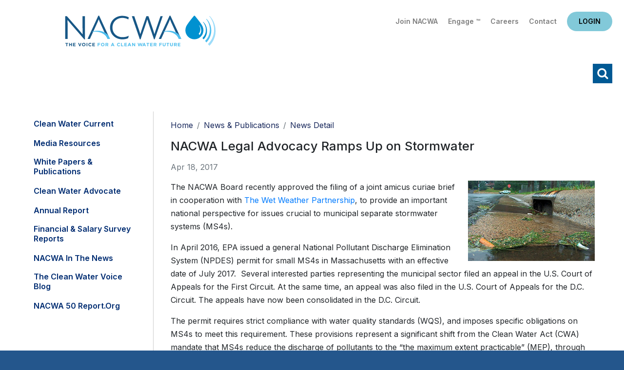

--- FILE ---
content_type: text/html; charset=utf-8
request_url: https://www.nacwa.org/news-publications/news-detail/2017/04/18/nacwa-legal-advocacy-ramps-up-on-stormwater
body_size: 45709
content:
 <!DOCTYPE html> <html lang="en"> <head> <meta charset="utf-8" /> <title>
	NACWA Legal Advocacy Ramps Up on Stormwater
</title> <link href="/ResourcePackages/Bootstrap4/assets/dist/css/main.min.css?package=Bootstrap4" rel="stylesheet" type="text/css" /> <meta name="viewport" content="width=device-width, initial-scale=1, shrink-to-fit=no"> <script src="https://ajax.googleapis.com/ajax/libs/jquery/3.5.1/jquery.min.js"></script> <script src="/ResourcePackages/Bootstrap4/assets/dist/js/bootstrap.min.js"></script> <link href="https://fonts.googleapis.com/css2?family=Inter:wght@400;500;600;700;800;900&display=swap" rel="stylesheet"> <link rel="stylesheet" media="screen" href="//use.fontawesome.com/releases/v5.4.1/css/all.css"> <link rel="stylesheet" media="screen" href="/CSS/nacwa2020/jquery-simple-mobilemenu.css"> <link href="/backtotop/css/backTop.css" type="text/css" rel="stylesheet" media="all"> <link href="//kendo.cdn.telerik.com/2020.3.1118/styles/kendo.common.min.css" media="all" rel="stylesheet" type="text/css"> <link href="/CSS/nacwa2020/2020nacwa.css?v1.3" rel="stylesheet" type="text/css"> <!-- Google tag (gtag.js) --> <script async src="https://www.googletagmanager.com/gtag/js?id=G-EJGD0H9EQT"></script> <script>
  window.dataLayer = window.dataLayer || [];
  function gtag(){dataLayer.push(arguments);}
  gtag('js', new Date());

  gtag('config', 'G-EJGD0H9EQT');
    </script> <script type="text/javascript">

    $(document).ready (function () {
        jQuery(".mobileNavTop").detach().appendTo('.mobile_menu_top');
    });
</script><meta name="Generator" content="Sitefinity 15.2.8424.0 DX" /><link rel="canonical" href="https://www.nacwa.org/news-publications/news-detail/2017/04/18/nacwa-legal-advocacy-ramps-up-on-stormwater" /><meta name="viewport" content="width=device-width, initial-scale=1.0" /><script type="text/javascript">
	(function() {var _rdDeviceWidth = (window.innerWidth > 0) ? window.innerWidth : screen.width;var _rdDeviceHeight = (window.innerHeight > 0) ? window.innerHeight : screen.height;var _rdOrientation = (window.width > window.height) ? 'landscape' : 'portrait';})();
</script></head> <body  class="subsubpage"> <script src="/ScriptResource.axd?d=6DQe8ARl7A9TiuWej5ttCr9myuljUCr35mpK2uL_CePZkPbTSeXlcCMJeapvsHyfbpB-MZHbHahsu1BW8e_7uFtgmNObv-KlKoz-P63dyQs8vBQqvPStR_9EGUjSsJvHJ9afNbRYQePE2HIe_ARL61FB5YbkPoRwXR-LhYW687EWJZip9-Mo8uSrsxYc74sZ0&amp;t=ffffffffb57ac1f5" type="text/javascript"></script><script src="/ScriptResource.axd?d=74FHISOx3fOPKwLxL0RMYlNtmgvbvgx_AEnbBp6nqF9PaeqpGV3bL9Cy3gCtchnTC2_e0XeLYJAGKiBGt5x5EmYtiybPgtUHFtcrF4MVD0iWwBtZhn0G7ph9mL4Tu9Yf38DUAKqEXB8lkl9lhdWALZ3MYp_74mIt84AmOGR-UgZyFv_M-J9kCFUrgj-Sze8l0&amp;t=ffffffffb57ac1f5" type="text/javascript"></script><script src="/ScriptResource.axd?d=BipRCKUteAIr0PTUVR7xo7MQNLlTL1usoeWcf5M3Ox095lPzlQW3k6TbQRVL60LXI4Wkvr-ShtPzLxCIRZVnZFal6AIq7aIGz7taFDh88-leNFgtuP_xHnnOeBHA1DwxFS9Hw2k1oHFVSnRgQqcQk_Q7jLhBrFcqy1ZRqPSd5_YrJmAXCftimDHxr-Rjd93s0&amp;t=ffffffffb57ac1f5" type="text/javascript"></script> <header class="px-4 pt-3"> <div class="headerTop d-flex flex-column flex-md-row"> <div class="headlogo order-2 order-md-1 p-3 text-center text-md-left"><a href="/home">Home</a></div> <div class="utility order-1 order-md-2 flex-grow-1 text-right pt-2"> <div class="utilityLinks">
<div id="utilityNavHere_TC6AE125E023_Col00" class="sf_colsIn" data-sf-element="Container" data-placeholder-label="NonSearchableContainer">
<div >
    <div ><a href="/about-us/join-nacwa">Join NACWA</a>
<a href="https://www.nacwaengage.org/home/memberhome">Engage &trade;</a>
<a href="https://jobs.nacwa.org/jobs">Careers</a>
<a href="/about-us/staff-directory">Contact</a></div>    
</div>
</div>

</div> <div class="headlogin">
<div id="loginHere_TC6AE125E022_Col00" class="sf_colsIn" data-sf-element="Container" data-placeholder-label="NonSearchableContainer"><div id="data">
    <small>Loading...</small>
</div>

<script language="JavaScript">
    (function ($) {
        $(function () {
            $.ajax({
                url: '/rest-api/ajax-widget-data?url=' + window.location.href,
                cache: false,
                success: function (response) {
                    debugger;
                    if (response && response.ViewData) {
                        var data = response.ViewData;
                        $('#data')[0].innerHTML = data;
                    }
                    else {
                        $('#data')[0].innerHTML = "Unknown response (" + response + ")";
                    }
                }
            });
        });
    }(jQuery));
</script>
</div></div> </div> </div> <div class="headerBtm mt-0 mt-md-2 text-right"> <div class="navwrap">
<div id="navHere_TC6AE125E021_Col00" class="sf_colsIn" data-sf-element="Container" data-placeholder-label="NonSearchableContainer">




<div  style="display:none" class="vtcDDown">

        

        

        <div class="sfNavWrp sfNavHorizontalDropDownWrp" id='navbar-1'>
            <ul id="navigationUl"  class="sfNavHorizontalDropDown sfNavList">
        <li >
            <a href="/my-nacwa" >My NACWA</a>
        </li>
        <li >
            <a  href="/issues-in-depth" id='navbarDropdownMenuLink-1'>Issues Overview</a>
            <ul id='childNodesContainer'>
                            <li>
                <a  href="/issues-in-depth/paying-for-clean-water" >Paying for Clean Water</a>
            </li>
            <li>
                <a  href="/issues-in-depth/advancing-smarter-more-holistic-regulations" >Advancing Smarter Regulations &amp; Enforcement</a>
            </li>
            <li>
                <a  href="/issues-in-depth/promoting-innovation-to-address-21st-century-challenges" >Promoting Innovation to Address 21st Century Challenges</a>
            </li>
            <li>
                <a  href="/issues-in-depth/modernizing-the-clean-water-paradigm" >Modernizing the Clean Water Paradigm</a>
            </li>

            </ul>
        </li>
        <li >
            <a  href="/advocacy-analysis" id='navbarDropdownMenuLink-1'>Advocacy &amp; Analysis</a>
            <ul id='childNodesContainer'>
                            <li>
                <a  href="/advocacy-analysis/advocacy-alerts" >Advocacy Alerts</a>
            </li>
            <li>
                <a href="/advocacy-analysis/campaigns" >
                    Advocacy Priorities 

                </a>
                <ul id='childNodesContainer'>
                                <li>
                <a href="/advocacy-analysis/campaigns/pfas" >
                    PFAS

                </a>
                <ul id='childNodesContainer'>
                                <li>
                <a  href="/advocacy-analysis/campaigns/pfas/biosolids-communications-toolkit" >Biosolids Communications Toolkit&#160;</a>
            </li>

                </ul>
            </li>
            <li>
                <a  href="/advocacy-analysis/campaigns/environmental-justice" >Environmental Justice</a>
            </li>
            <li>
                <a  href="/advocacy-analysis/campaigns/biosolids" >Biosolids</a>
            </li>
            <li>
                <a  href="/advocacy-analysis/campaigns/communications" >Communications </a>
            </li>
            <li>
                <a  href="/advocacy-analysis/campaigns/climate-adaptation-resiliency" >Climate Adaptation &amp; Resiliency</a>
            </li>
            <li>
                <a  href="/advocacy-analysis/campaigns/nutrients-farm-bill" >Nutrients &amp; Farm Bill </a>
            </li>
            <li>
                <a  href="/advocacy-analysis/campaigns/infrastructure-funding-affordability" >Infrastructure Funding &amp; Affordability </a>
            </li>
            <li>
                <a  href="/advocacy-analysis/campaigns/water-infrastructure-flexibility-act" >Integrated Planning </a>
            </li>
            <li>
                <a  href="/advocacy-analysis/campaigns/national-stormwater-advocacy-network" >Stormwater</a>
            </li>
            <li>
                <a  href="/advocacy-analysis/campaigns/toilets-are-not-trashcans" >Toilets Are Not Trashcans</a>
            </li>
            <li>
                <a  href="/advocacy-analysis/campaigns/tax-exempt-municipal-bond-resource-hub" >Tax-Exempt Municipal Bonds</a>
            </li>
            <li>
                <a  href="/advocacy-analysis/campaigns/affordable-water-resilient-communities-campaign" >Affordable Water, Resilient Communities Campaign</a>
            </li>
            <li>
                <a  href="/advocacy-analysis/campaigns/cwa-sdwa-intersection" >CWA-SDWA Intersection</a>
            </li>
            <li>
                <a  href="/advocacy-analysis/campaigns/water-resources-utility-of-the-future" >Water Resources Utility of the Future </a>
            </li>
            <li>
                <a  href="/advocacy-analysis/campaigns/water-quality-nutrients-nonpoint-source-issues" >Water Quantity/Water Quality Nexus </a>
            </li>

                </ul>
            </li>
            <li>
                <a  href="/advocacy-analysis/congressional-tb" >Congressional Toolbox</a>
            </li>
            <li>
                <a  href="/advocacy-analysis/legislative-updates" >Legislative Updates</a>
            </li>
            <li>
                <a  href="/advocacy-analysis/regulatory-updates" >Regulatory Updates</a>
            </li>
            <li>
                <a  href="/advocacy-analysis/communications-updates" >Communications Updates</a>
            </li>
            <li>
                <a  href="/advocacy-analysis/litigation-tracking" >Litigation Tracking</a>
            </li>

            </ul>
        </li>
        <li >
            <a  href="/news-publications" id='navbarDropdownMenuLink-1'>News &amp; Publications</a>
            <ul id='childNodesContainer'>
                            <li>
                <a  href="/news-publications/clean-water-current---clean-current" >Clean Water Current</a>
            </li>
            <li>
                <a  href="/news-publications/media-resources" >Media Resources</a>
            </li>
            <li>
                <a  href="/news-publications/white-papers-publications" >White Papers &amp; Publications</a>
            </li>
            <li>
                <a  href="/news-publications/clean-water-advocate" >Clean Water Advocate</a>
            </li>
            <li>
                <a  href="/news-publications/annual-report" >Annual Report</a>
            </li>
            <li>
                <a  href="/news-publications/financial-survey-nacwa-index" >Financial &amp; Salary Survey Reports</a>
            </li>
            <li>
                <a  href="/news-publications/nacwa-news" >NACWA in the News</a>
            </li>
            <li>
                <a  href="/news-publications/the-water-voice" >The Clean Water Voice Blog</a>
            </li>
            <li>
                <a  href="/news-publications/nacwa-50-report" >NACWA 50 Report.org</a>
            </li>

            </ul>
        </li>
        <li >
            <a  href="/conferences-events" id='navbarDropdownMenuLink-1'>Conferences &amp; Events</a>
            <ul id='childNodesContainer'>
                            <li>
                <a  href="/conferences-events/events-at-a-glance" >Events at a Glance</a>
            </li>
            <li>
                <a  href="/conferences-events/2026-winter-conference" >2026 Winter Conference</a>
            </li>
            <li>
                <a  href="/conferences-events/26sponsorship" >Sponsorship Opportunities</a>
            </li>
            <li>
                <a  href="/conferences-events/events-archive" >Events Archive</a>
            </li>

            </ul>
        </li>
        <li >
            <a  href="/resources" id='navbarDropdownMenuLink-1'>Resources</a>
            <ul id='childNodesContainer'>
                            <li>
                <a  href="/resources/my-nacwa" >My NACWA</a>
            </li>
            <li>
                <a  href="/resources/membership-directory" >Membership Directory</a>
            </li>
            <li>
                <a  href="/resources/career-center" >Clean Water Careers</a>
            </li>
            <li>
                <a  href="/resources/congressional-toolbox" >Congressional Toolbox</a>
            </li>
            <li>
                <a  href="/resources/core-leadership" >Core Leadership</a>
            </li>

            </ul>
        </li>
        <li >
            <a  href="/about-us" id='navbarDropdownMenuLink-1'>About Us</a>
            <ul id='childNodesContainer'>
                            <li>
                <a href="/about-us/join-nacwa" >
                    Join NACWA

                </a>
                <ul id='childNodesContainer'>
                                <li>
                <a  href="/about-us/join-nacwa/how-to-join" >How to Join</a>
            </li>
            <li>
                <a  href="/about-us/join-nacwa/why-nacwa-why-now" >Why NACWA? Why Now?</a>
            </li>
            <li>
                <a  href="/about-us/join-nacwa/membership-dues-schedule" >Membership Dues</a>
            </li>
            <li>
                <a  href="/about-us/join-nacwa/request-information" >Request Information</a>
            </li>

                </ul>
            </li>
            <li>
                <a  href="/about-us/board-of-directors" >Board of Directors</a>
            </li>
            <li>
                <a  href="/about-us/committees-workgroups" >Committees</a>
            </li>
            <li>
                <a  href="/about-us/member-agencies-affiliates" >Member Agencies &amp; Affiliates</a>
            </li>
            <li>
                <a  href="/about-us/staff-directory" >Staff Directory</a>
            </li>
            <li>
                <a href="/about-us/awards" >
                    Awards Programs

                </a>
                <ul id='childNodesContainer'>
                                <li>
                <a  href="/about-us/awards/nacwa-awards-shop" >Awards Shop</a>
            </li>
            <li>
                <a href="/about-us/awards/cwa" >
                    Clean Water Advocate Recognition Program

                </a>
                <ul id='childNodesContainer'>
                                <li>
                <a  href="/about-us/awards/cwa/advocacy-honorees" >Current CWA Honorees</a>
            </li>
            <li>
                <a  href="/about-us/awards/cwa/cwa-past-honorees" >CWA Past Honorees</a>
            </li>

                </ul>
            </li>
            <li>
                <a href="/about-us/awards/eim" >
                    Excellence in Management Recognition Program

                </a>
                <ul id='childNodesContainer'>
                                <li>
                <a  href="/about-us/awards/eim/eim-past-honorees" >EIM Past Honorees</a>
            </li>

                </ul>
            </li>
            <li>
                <a href="/about-us/awards/hall-of-fame" >
                    Hall of Fame

                </a>
                <ul id='childNodesContainer'>
                                <li>
                <a  href="/about-us/awards/hall-of-fame/hall-of-fame-past-honorees" >Hall of Famers</a>
            </li>

                </ul>
            </li>
            <li>
                <a href="/about-us/awards/neaa" >
                    National Environmental Achievement Awards

                </a>
                <ul id='childNodesContainer'>
                                <li>
                <a  href="/about-us/awards/neaa/neaa-honorees" >Current NEAA Honorees</a>
            </li>
            <li>
                <a  href="/about-us/awards/neaa/neaa-past-honorees" >NEAA Past Honorees</a>
            </li>

                </ul>
            </li>
            <li>
                <a href="/about-us/awards/peak" >
                    Peak Performance Awards

                </a>
                <ul id='childNodesContainer'>
                                <li>
                <a  href="/about-us/awards/peak/peak-application" >Peak Award Application</a>
            </li>
            <li>
                <a  href="/about-us/awards/peak/peak-honorees" >Current Peak Honorees</a>
            </li>
            <li>
                <a  href="/about-us/awards/peak/peak-past-honorees" >Peak Past Honorees</a>
            </li>
            <li>
                <a  href="/about-us/awards/peak/peak-video-archive" >Peak Video Archive</a>
            </li>
            <li>
                <a  href="/about-us/awards/peak/peak-performance-wear" >Peak Performance Wear</a>
            </li>

                </ul>
            </li>
            <li>
                <a  href="/about-us/awards/uotft" >Utility of the Future Today Recognition Program</a>
            </li>

                </ul>
            </li>
            <li>
                <a  href="/about-us/member-spotlight" >Member Spotlight</a>
            </li>
            <li>
                <a  href="/about-us/association-governance" >Association Governance</a>
            </li>

            </ul>
        </li>
            </ul>
        </div>

</div>







<script type="text/javascript">
    function navReady() {
       
        $(".vtcDDown").css("display", "block");
        $("#childNodesContainer").width(500);
    }
 
    $(document).ready(function ($) {
        var whetherToOpenOnClick = false;

        var kendoMenu = $('.sfNavHorizontalDropDown').not('.k-menu').kendoMenu({
            animation: false,
            openOnClick: whetherToOpenOnClick,
            open:
            
                function (e) {
                if (window.DataIntelligenceSubmitScript) {
                    var item = $(e.item);

                    DataIntelligenceSubmitScript._client.sentenceClient.writeSentence({
                        predicate: "Toggle navigation",
                        object: item.find("a:first").text(),
                        objectMetadata: [
                                                    {
                                                        'K': 'PageTitle',
                                                        'V': document.title
                                                    },
                                                    {
                                                        'K': 'PageUrl',
                                                        'V': location.href
                                                    }
                        ]
                    });
                }
                }
        }).data('kendoMenu');

        if (whetherToOpenOnClick && kendoMenu) {
            jQuery(kendoMenu.element).find("li:has(ul) > a").attr("href", "javascript:void(0)");
        }

        navReady();
    });


</script>
</div></div> <a class="schike" href="#">Search</a> </div> </header> <div class="searchwrap"> <div class="searchinner"> <div class="container p-2"> <div class="row"> <div class="col"><div class="schInner"><div class="schhere">

<div class="form-inline">
<div class="form-group sf-search-input-wrapper" role="search">
    <input type="search" title="Search input" placeholder="Search" id="4ac423b3-680f-48fc-af8f-ea097570bec6" class="form-control" value="" aria-autocomplete="both" aria-describedby='SearchInfo-1' />
    <button type="button" class="btn btn-primary ml-2" id="646aea7b-6fc6-4c4c-a237-de1723c15e09" >Search</button>
    <span id='SearchInfo-1' aria-hidden="true" hidden>When autocomplete results are available use up and down arrows to review and enter to select.</span>
</div>

<input type="hidden" data-sf-role="resultsUrl" value="/search-results" />
<input type="hidden" data-sf-role="indexCatalogue" value="main" />
<input type="hidden" data-sf-role="wordsMode" value="AllWords" />
<input type="hidden" data-sf-role="disableSuggestions" value='true' />
<input type="hidden" data-sf-role="minSuggestionLength" value="3" />
<input type="hidden" data-sf-role="suggestionFields" value="Title,Content" />
<input type="hidden" data-sf-role="language" value="en" />
<input type="hidden" data-sf-role="siteId" value="f1bf76be-1dca-4780-8218-29ed1fc8ff42" />
<input type="hidden" data-sf-role="suggestionsRoute" value="/restapi/search/suggestions" />
<input type="hidden" data-sf-role="searchTextBoxId" value='#4ac423b3-680f-48fc-af8f-ea097570bec6' />
<input type="hidden" data-sf-role="searchButtonId" value='#646aea7b-6fc6-4c4c-a237-de1723c15e09' />
</div>




</div><a id="schclose" href="javascript:void(0)">X</a></div></div> </div> </div> </div> </div> <main class="pt-3"> <div class="container pb-3"> <div class="row"> <div class="l3Columns"> <div class="l3Left"> <div class="leftNav">
<div id="l3leftcolHolder_TC6AE125E020_Col00" class="sf_colsIn" data-sf-element="Container" data-placeholder-label="NonSearchableContainer">




<div>
    

      <ul class="collapsibleNav">
     <li class="">

                 <a href="/news-publications/clean-water-current---clean-current" target="_self">Clean Water Current</a>

</li>
     <li class="">

                 <a href="/news-publications/media-resources" target="_self">Media Resources</a>

</li>
     <li class="">

                 <a href="/news-publications/white-papers-publications" target="_self">White Papers &amp; Publications</a>

</li>
     <li class="">

                 <a href="/news-publications/clean-water-advocate" target="_self">Clean Water Advocate</a>

</li>
     <li class="">

                 <a href="/news-publications/annual-report" target="_self">Annual Report</a>

</li>
     <li class="">

                 <a href="/news-publications/financial-survey-nacwa-index" target="_self">Financial &amp; Salary Survey Reports</a>

</li>
     <li class="">

                 <a href="/news-publications/nacwa-news" target="_self">NACWA in the News</a>

</li>
     <li class="">

                 <a href="/news-publications/the-water-voice" target="_self">The Clean Water Voice Blog</a>

</li>
     <li class="">

                 <a href="/news-publications/nacwa-50-report" target="_blank">NACWA 50 Report.org</a>

</li>
    </ul>
    <script>
        var toggler = document.getElementsByClassName("toggleTree mainTree");
        var i;

        for (i = 0; i < toggler.length; i++) {
            toggler[i].addEventListener("click", function () {
                this.parentElement.querySelector(".nested").classList.toggle("active");
                this.classList.toggle("tt-down");
            });
        }
        $(".current > ul.nested").addClass('active');
        $(".current > .toggleTree").addClass('tt-down');
    </script>
</div>





</div></div> <div></div> </div> <div class="l3Right"> <div class="px-3 px-lg-0"> <div class="l3crumbs py-2">
<div id="breadSocialHolder_TC6AE125E019_Col00" class="sf_colsIn" data-sf-element="Container" data-placeholder-label="NonSearchableContainer">
<div>
    <nav aria-label="Full path to the current page">
        <ol class="sf-breadscrumb breadcrumb">
                    <li class="breadcrumb-item"><a href="/">Home </a></li>
                    <li class="breadcrumb-item"><a href="/news-publications">News &amp; Publications </a></li>
                    <li class="breadcrumb-item active" aria-current="page">News Detail</li>
        </ol>
    </nav>
</div>
</div></div> <div class="l3title">
</div> <div class="l3content">

<div >
    <h3>
        <span >NACWA Legal Advocacy Ramps Up on Stormwater</span>

    </h3>

    <div class="text-muted my-3">
        Apr 18, 2017
        
        
    </div>
    <div ><p><img src="/images/default-source/clean-water-current/2017-04-18/two.jpg?sfvrsn=e5c3ea61_0" data-displaymode="Original" alt="two" title="two" style="float: right; margin-bottom: 10px; margin-left: 10px;" />The NACWA Board recently approved the filing of a joint&nbsp;amicus curiae&nbsp;brief in cooperation with&nbsp;<a href="http://www.wetweatherpartnership.com/">The Wet Weather Partnership</a>, to provide an important national perspective for issues crucial to municipal separate stormwater systems (MS4s).&nbsp;</p>
<p>In April 2016, EPA issued a general National Pollutant Discharge Elimination System (NPDES) permit for small MS4s in Massachusetts with an effective date of July 2017.&nbsp; Several interested parties representing the municipal sector filed an appeal in the U.S. Court of Appeals for the First Circuit. At the same time, an appeal was also filed in the U.S. Court of Appeals for the D.C. Circuit. The appeals have now been consolidated in the D.C. Circuit.</p>
<p>The permit requires strict compliance with water quality standards (WQS), and imposes specific obligations on MS4s to meet this requirement. These provisions represent a significant shift from the Clean Water Act (CWA) mandate that MS4s reduce the discharge of pollutants to the &ldquo;the maximum extent practicable&rdquo; (MEP), through the implementation of best management practices.&nbsp; Instead, the permit includes compliance with WQS as an additional obligation, and prescribes measures that MS4s must follow to comply with the permit.&nbsp; NACWA has a long history of defending the MEP standard in litigation as the appropriate standard for MS4 compliance, dating back to the 1990s, and the forthcoming court of appeals&rsquo; decision will squarely address the extent and limits of federal CWA authority on this issue.</p>
<p>The permit also imposes a requirement on regulated MS4s to impose a numeric flow related (retention) standard on new development and redevelopment within their communities. In&nbsp;<a href="http://www.nacwa.org/docs/default-source/resources---public/2017-04-06-accotink.pdf?sfvrsn=2">Virginia DOT &amp; Fairfax County v. EPA,</a>&nbsp;a federal district court held that EPA does not have authority to regulate flow in a total maximum daily load (TMDL), because it is not a pollutant.&nbsp; This new case represents the first time that a federal court of appeals will address the issue.</p>
<p>The filing deadline for NACWA&rsquo;s brief is May 15.&nbsp; NACWA will keep the membership updated on developments in the case as they occur.&nbsp;&nbsp;</p></div>

    
</div></div> </div> </div> </div> </div> </div><div>
</div> </main> <footer class="py-5"> <div class="container"> <div class="row"> <div class="col-12 col-lg-3 footOne"> 
<div id="footOne_TC6AE125E024_Col00" class="sf_colsIn" data-sf-element="Container" data-placeholder-label="NonSearchableContainer">
<div class="mb-3" >
    <div ><a href="/home"><img src="/images/default-source/default-2021/nacwa-logo-white-f.svg?sfvrsn=10fb61_0" alt="nacwa-logo-white-f" title="nacwa-logo-white-f" data-displaymode="Original" /></a></div>    
</div>
</div><div id="footOne_TC6AE125E025_Col00" class="sf_colsIn" data-sf-element="Container" data-placeholder-label="NonSearchableContainer">
<div >
    <div ><p>1130 Connecticut Ave NW<br />Suite 1050<br />Washington D.C. 20036</p><p><em class="fas fa-phone"></em>&nbsp;202.833.2672</p><p><em class="fas fa-fax"></em>&nbsp;888.267.9505</p><p><em class="fas fa-envelope"></em>&nbsp;<a href="mailto:info@nacwa.org">info@nacwa.org</a></p></div>    
</div>
</div> </div> <div class="col-12 col-lg-9"> <div class="row"> <div class="col-12 col-md-4 footTwo"> 
<div id="footTwo_TC6AE125E030_Col00" class="sf_colsIn" data-sf-element="Container" data-placeholder-label="NonSearchableContainer">
<div >
    <div ><ul class="list-unstyled"><li><a href="/issues-in-depth">Issues Overview</a></li><li><a href="/news-publications">News &amp; Publications</a></li><li><a href="/resources">Resources</a></li></ul></div>    
</div>
</div> </div> <div class="col-12 col-md-4  footThree"> 
<div id="footThree_TC6AE125E029_Col00" class="sf_colsIn" data-sf-element="Container" data-placeholder-label="NonSearchableContainer">
<div >
    <div ><ul class="list-unstyled"><li><a href="/advocacy-analysis">Advocacy &amp; Analysis</a></li><li><a href="/conferences-events">Conferences &amp; Events</a></li><li><a href="/about-us">About Us</a></li></ul></div>    
</div>
</div> </div> <div class="ccol-12 col-md-4 footFour"> 
<div id="footFour_TC6AE125E028_Col00" class="sf_colsIn" data-sf-element="Container" data-placeholder-label="NonSearchableContainer">
<div >
    <div >Follow Us
<div class="footsocial"><a class="fs-fb" href="https://www.facebook.com/National-Association-of-Clean-Water-Agencies-1861367844098838/"></a><a class="fs-tw" href="https://twitter.com/nacwa"></a><a class="fs-li" href="https://www.linkedin.com/company/national-association-of-clean-water-agencies-nacwa-"></a><a class="fs-yt" href="https://www.youtube.com/nacwaorg"></a></div></div>    
</div>
</div> </div> </div> <div class="footUtCright"> <div class="row"><div class="col-12 col-lg-8 footUtility">
<div id="footUtility_TC6AE125E026_Col00" class="sf_colsIn" data-sf-element="Container" data-placeholder-label="NonSearchableContainer">
<div >
    <div ><a href="/terms-conditions">Terms of Use</a>&nbsp;|&nbsp;<a href="/sitemap">Sitemap</a>&nbsp;|&nbsp;<a href="/about-us/staff-directory">Contact Us</a></div>    
</div>
</div></div><div class="col-12 col-lg-4 footUtility">
<div id="footCright_TC6AE125E027_Col00" class="sf_colsIn" data-sf-element="Container" data-placeholder-label="NonSearchableContainer">
<div >
    <div >&copy; 2026 NACWA</div>    
</div>
</div></div></div> </div> </div> </div> </div> </footer> <a id='backTop'>Back To Top</a> <div class="mobileNavTop"> 

<div class="form-inline">
<div class="form-group sf-search-input-wrapper" role="search">
    <input type="search" title="Search input" placeholder="Search" id="4b0129fd-4d35-4213-87bf-91e1109581cb" class="form-control" value="" aria-autocomplete="both" aria-describedby='SearchInfo-2' />
    <button type="button" class="btn btn-primary ml-2" id="ddeeb707-87da-4f12-af5a-f17913acb411" >Search</button>
    <span id='SearchInfo-2' aria-hidden="true" hidden>When autocomplete results are available use up and down arrows to review and enter to select.</span>
</div>

<input type="hidden" data-sf-role="resultsUrl" value="/search-results" />
<input type="hidden" data-sf-role="indexCatalogue" value="main" />
<input type="hidden" data-sf-role="wordsMode" value="AllWords" />
<input type="hidden" data-sf-role="disableSuggestions" value='true' />
<input type="hidden" data-sf-role="minSuggestionLength" value="3" />
<input type="hidden" data-sf-role="suggestionFields" value="Title,Content" />
<input type="hidden" data-sf-role="language" value="en" />
<input type="hidden" data-sf-role="siteId" value="f1bf76be-1dca-4780-8218-29ed1fc8ff42" />
<input type="hidden" data-sf-role="suggestionsRoute" value="/restapi/search/suggestions" />
<input type="hidden" data-sf-role="searchTextBoxId" value='#4b0129fd-4d35-4213-87bf-91e1109581cb' />
<input type="hidden" data-sf-role="searchButtonId" value='#ddeeb707-87da-4f12-af5a-f17913acb411' />
</div>




<div id="mobileTop_TC6AE125E032_Col00" class="sf_colsIn" data-sf-element="Container" data-placeholder-label="NonSearchableContainer">
<div class="mobile-eyebrow" >
    <div ><a class="ebJoin" href="/about-us/join-nacwa">Join NACWA</a> <a class="ebEngage" href="https://www.nacwaengage.org/home/memberhome">Engage&trade;</a>
<a class="ebCareers" href="/resources/career-center">Careers</a> <a class="ebContact" href="/about-us/staff-directory">Contact Us</a><!-- HIDING BLOG LINK <a class="ebBlog" href="https://thewatervoice.org/" target="_blank">Blog</a> --></div>    
</div>
</div> </div> 
<div id="mobileBottom_TC6AE125E031_Col00" class="sf_colsIn" data-sf-element="Container" data-placeholder-label="NonSearchableContainer">



<div>
    
    <ul class="mobile_menu">
        <div class="mobile_menu_top"></div>    
    <li class="">

            <a href="/my-nacwa" target="_self">My NACWA</a>

    </li>
    <li class="">

            <a href="/issues-in-depth" target="_self">Issues Overview</a><span></span>

                <ul class="submenu">
    <li class="">

            <a href="/issues-in-depth/paying-for-clean-water" target="_self">Paying for Clean Water</a>

    </li>
    <li class="">

            <a href="/issues-in-depth/advancing-smarter-more-holistic-regulations" target="_self">Advancing Smarter Regulations &amp; Enforcement</a>

    </li>
    <li class="">

            <a href="/issues-in-depth/promoting-innovation-to-address-21st-century-challenges" target="_self">Promoting Innovation to Address 21st Century Challenges</a>

    </li>
    <li class="">

            <a href="/issues-in-depth/modernizing-the-clean-water-paradigm" target="_self">Modernizing the Clean Water Paradigm</a>

    </li>
                </ul>
    </li>
    <li class="">

            <a href="/advocacy-analysis" target="_self">Advocacy &amp; Analysis</a><span></span>

                <ul class="submenu">
    <li class="">

            <a href="/advocacy-analysis/advocacy-alerts" target="_self">Advocacy Alerts</a>

    </li>
    <li class="">

            <a href="/advocacy-analysis/campaigns" target="_self">Advocacy Priorities </a><span></span>

                <ul class="submenu">
    <li class="">

            <a href="/advocacy-analysis/campaigns/pfas" target="_self">PFAS</a><span></span>

                <ul class="submenu">
    <li class="">

            <a href="/advocacy-analysis/campaigns/pfas/biosolids-communications-toolkit" target="_self">Biosolids Communications Toolkit&#160;</a>

    </li>
                </ul>
    </li>
    <li class="">

            <a href="/advocacy-analysis/campaigns/environmental-justice" target="_self">Environmental Justice</a>

    </li>
    <li class="">

            <a href="/advocacy-analysis/campaigns/biosolids" target="_self">Biosolids</a>

    </li>
    <li class="">

            <a href="/advocacy-analysis/campaigns/communications" target="_self">Communications </a>

    </li>
    <li class="">

            <a href="/advocacy-analysis/campaigns/climate-adaptation-resiliency" target="_self">Climate Adaptation &amp; Resiliency</a>

    </li>
    <li class="">

            <a href="/advocacy-analysis/campaigns/nutrients-farm-bill" target="_self">Nutrients &amp; Farm Bill </a>

    </li>
    <li class="">

            <a href="/advocacy-analysis/campaigns/infrastructure-funding-affordability" target="_self">Infrastructure Funding &amp; Affordability </a>

    </li>
    <li class="">

            <a href="/advocacy-analysis/campaigns/water-infrastructure-flexibility-act" target="_self">Integrated Planning </a>

    </li>
    <li class="">

            <a href="/advocacy-analysis/campaigns/national-stormwater-advocacy-network" target="_self">Stormwater</a>

    </li>
    <li class="">

            <a href="/advocacy-analysis/campaigns/toilets-are-not-trashcans" target="_self">Toilets Are Not Trashcans</a>

    </li>
    <li class="">

            <a href="/advocacy-analysis/campaigns/tax-exempt-municipal-bond-resource-hub" target="_self">Tax-Exempt Municipal Bonds</a>

    </li>
    <li class="">

            <a href="/advocacy-analysis/campaigns/affordable-water-resilient-communities-campaign" target="_blank">Affordable Water, Resilient Communities Campaign</a>

    </li>
    <li class="">

            <a href="/advocacy-analysis/campaigns/cwa-sdwa-intersection" target="_self">CWA-SDWA Intersection</a>

    </li>
    <li class="">

            <a href="/advocacy-analysis/campaigns/water-resources-utility-of-the-future" target="_self">Water Resources Utility of the Future </a>

    </li>
    <li class="">

            <a href="/advocacy-analysis/campaigns/water-quality-nutrients-nonpoint-source-issues" target="_self">Water Quantity/Water Quality Nexus </a>

    </li>
                </ul>
    </li>
    <li class="">

            <a href="/advocacy-analysis/congressional-tb" target="_self">Congressional Toolbox</a>

    </li>
    <li class="">

            <a href="/advocacy-analysis/legislative-updates" target="_self">Legislative Updates</a>

    </li>
    <li class="">

            <a href="/advocacy-analysis/regulatory-updates" target="_self">Regulatory Updates</a>

    </li>
    <li class="">

            <a href="/advocacy-analysis/communications-updates" target="_self">Communications Updates</a>

    </li>
    <li class="">

            <a href="/advocacy-analysis/litigation-tracking" target="_self">Litigation Tracking</a>

    </li>
                </ul>
    </li>
    <li class="current active">

            <a href="/news-publications" target="_self">News &amp; Publications</a><span></span>

                <ul class="submenu">
    <li class="">

            <a href="/news-publications/clean-water-current---clean-current" target="_self">Clean Water Current</a>

    </li>
    <li class="">

            <a href="/news-publications/media-resources" target="_self">Media Resources</a>

    </li>
    <li class="">

            <a href="/news-publications/white-papers-publications" target="_self">White Papers &amp; Publications</a>

    </li>
    <li class="">

            <a href="/news-publications/clean-water-advocate" target="_self">Clean Water Advocate</a>

    </li>
    <li class="">

            <a href="/news-publications/annual-report" target="_self">Annual Report</a>

    </li>
    <li class="">

            <a href="/news-publications/financial-survey-nacwa-index" target="_self">Financial &amp; Salary Survey Reports</a>

    </li>
    <li class="">

            <a href="/news-publications/nacwa-news" target="_self">NACWA in the News</a>

    </li>
    <li class="">

            <a href="/news-publications/the-water-voice" target="_self">The Clean Water Voice Blog</a>

    </li>
    <li class="">

            <a href="/news-publications/nacwa-50-report" target="_blank">NACWA 50 Report.org</a>

    </li>
                </ul>
    </li>
    <li class="">

            <a href="/conferences-events" target="_self">Conferences &amp; Events</a><span></span>

                <ul class="submenu">
    <li class="">

            <a href="/conferences-events/events-at-a-glance" target="_self">Events at a Glance</a>

    </li>
    <li class="">

            <a href="/conferences-events/2026-winter-conference" target="_self">2026 Winter Conference</a>

    </li>
    <li class="">

            <a href="/conferences-events/26sponsorship" target="_blank">Sponsorship Opportunities</a>

    </li>
    <li class="">

            <a href="/conferences-events/events-archive" target="_self">Events Archive</a>

    </li>
                </ul>
    </li>
    <li class="">

            <a href="/resources" target="_self">Resources</a><span></span>

                <ul class="submenu">
    <li class="">

            <a href="/resources/my-nacwa" target="_self">My NACWA</a>

    </li>
    <li class="">

            <a href="/resources/membership-directory" target="_self">Membership Directory</a>

    </li>
    <li class="">

            <a href="/resources/career-center" target="_blank">Clean Water Careers</a>

    </li>
    <li class="">

            <a href="/resources/congressional-toolbox" target="_self">Congressional Toolbox</a>

    </li>
    <li class="">

            <a href="/resources/core-leadership" target="_blank">Core Leadership</a>

    </li>
                </ul>
    </li>
    <li class="">

            <a href="/about-us" target="_self">About Us</a><span></span>

                <ul class="submenu">
    <li class="">

            <a href="/about-us/join-nacwa" target="_self">Join NACWA</a><span></span>

                <ul class="submenu">
    <li class="">

            <a href="/about-us/join-nacwa/how-to-join" target="_self">How to Join</a>

    </li>
    <li class="">

            <a href="/about-us/join-nacwa/why-nacwa-why-now" target="_self">Why NACWA? Why Now?</a>

    </li>
    <li class="">

            <a href="/about-us/join-nacwa/membership-dues-schedule" target="_self">Membership Dues</a>

    </li>
    <li class="">

            <a href="/about-us/join-nacwa/request-information" target="_self">Request Information</a>

    </li>
                </ul>
    </li>
    <li class="">

            <a href="/about-us/board-of-directors" target="_self">Board of Directors</a>

    </li>
    <li class="">

            <a href="/about-us/committees-workgroups" target="_self">Committees</a>

    </li>
    <li class="">

            <a href="/about-us/member-agencies-affiliates" target="_self">Member Agencies &amp; Affiliates</a>

    </li>
    <li class="">

            <a href="/about-us/staff-directory" target="_self">Staff Directory</a>

    </li>
    <li class="">

            <a href="/about-us/awards" target="_self">Awards Programs</a><span></span>

                <ul class="submenu">
    <li class="">

            <a href="/about-us/awards/nacwa-awards-shop" target="_blank">Awards Shop</a>

    </li>
    <li class="">

            <a href="/about-us/awards/cwa" target="_self">Clean Water Advocate Recognition Program</a><span></span>

                <ul class="submenu">
    <li class="">

            <a href="/about-us/awards/cwa/advocacy-honorees" target="_self">Current CWA Honorees</a>

    </li>
    <li class="">

            <a href="/about-us/awards/cwa/cwa-past-honorees" target="_self">CWA Past Honorees</a>

    </li>
                </ul>
    </li>
    <li class="">

            <a href="/about-us/awards/eim" target="_self">Excellence in Management Recognition Program</a><span></span>

                <ul class="submenu">
    <li class="">

            <a href="/about-us/awards/eim/eim-past-honorees" target="_self">EIM Past Honorees</a>

    </li>
                </ul>
    </li>
    <li class="">

            <a href="/about-us/awards/hall-of-fame" target="_self">Hall of Fame</a><span></span>

                <ul class="submenu">
    <li class="">

            <a href="/about-us/awards/hall-of-fame/hall-of-fame-past-honorees" target="_self">Hall of Famers</a>

    </li>
                </ul>
    </li>
    <li class="">

            <a href="/about-us/awards/neaa" target="_self">National Environmental Achievement Awards</a><span></span>

                <ul class="submenu">
    <li class="">

            <a href="/about-us/awards/neaa/neaa-honorees" target="_self">Current NEAA Honorees</a>

    </li>
    <li class="">

            <a href="/about-us/awards/neaa/neaa-past-honorees" target="_self">NEAA Past Honorees</a>

    </li>
                </ul>
    </li>
    <li class="">

            <a href="/about-us/awards/peak" target="_self">Peak Performance Awards</a><span></span>

                <ul class="submenu">
    <li class="">

            <a href="/about-us/awards/peak/peak-application" target="_self">Peak Award Application</a>

    </li>
    <li class="">

            <a href="/about-us/awards/peak/peak-honorees" target="_self">Current Peak Honorees</a>

    </li>
    <li class="">

            <a href="/about-us/awards/peak/peak-past-honorees" target="_self">Peak Past Honorees</a>

    </li>
    <li class="">

            <a href="/about-us/awards/peak/peak-video-archive" target="_self">Peak Video Archive</a>

    </li>
    <li class="">

            <a href="/about-us/awards/peak/peak-performance-wear" target="_blank">Peak Performance Wear</a>

    </li>
                </ul>
    </li>
    <li class="">

            <a href="/about-us/awards/uotft" target="_self">Utility of the Future Today Recognition Program</a>

    </li>
                </ul>
    </li>
    <li class="">

            <a href="/about-us/member-spotlight" target="_self">Member Spotlight</a>

    </li>
    <li class="">

            <a href="/about-us/association-governance" target="_self">Association Governance</a>

    </li>
                </ul>
    </li>
    </ul>
</div>





</div>

 <script src="/backtotop/jquery.backTop.min.js"></script> <script>
        $('#backTop').backTop({
            'position': 1600,
            'speed': 500,
            'color': 'red',
        });
        </script> <script src="/js/scrollClass.min.js"></script> <script src="/js/jquery-simple-mobilemenu.js"></script> <script type="text/javascript" src="//kendo.cdn.telerik.com/2020.3.1118/js/kendo.all.min.js"></script> <script src="/js/nacwa2020scripts.js"></script> <!-- Go to www.addthis.com/dashboard to customize your tools --> <script type="text/javascript" src="//s7.addthis.com/js/300/addthis_widget.js#pubid=ra-605a2eca7817b35d"></script>  <script src="/Frontend-Assembly/Telerik.Sitefinity.Frontend.Search/Mvc/Scripts/SearchBox/Search-box.js?package=Bootstrap4&amp;v=NjE3MjQyODQy" type="text/javascript"></script> </body> </html>
